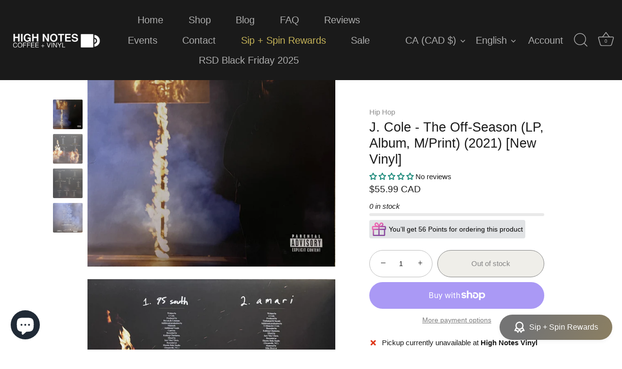

--- FILE ---
content_type: text/css
request_url: https://cdn.shopify.com/extensions/019b6d39-119c-7668-b2a7-9d1b9794ac4a/smart-product-filters-602/assets/globo.theme.showcase.css
body_size: 723
content:
@media(min-width:768px){.theme-store-id-677.spf-layout-theme.gf-left #gf-tree{width:170px}.theme-store-id-677.spf-layout-theme.gf-left #gf-tree:not(.spf-hidden)+#gf-grid{width:calc(100% - 170px)}}@media (min-width:992px){.theme-store-id-677.spf-layout-theme.gf-left #gf-tree{width:240px}.theme-store-id-677.spf-layout-theme.gf-left #gf-tree:not(.spf-hidden)+#gf-grid{width:calc(100% - 240px)}}.theme-store-id-677.spf-layout-theme .gf-block-title .h3,.theme-store-id-677.spf-layout-theme .gf-block-title h3{color:#5e5c5c;font-family:revert;font-size:15px;font-weight:500;padding:15px 30px 15px 0;text-transform:none}.theme-store-id-677.spf-layout-theme .gf-option-block{border-color:#ddd;padding:10px 0}.theme-store-id-677.gf-left.spf-layout-theme .gf-option-block .gf-block-title .h3:after,.theme-store-id-677.gf-left.spf-layout-theme .gf-option-block .gf-block-title .h3:before,.theme-store-id-677.gf-left.spf-layout-theme .gf-option-block .gf-block-title h3:after,.theme-store-id-677.gf-left.spf-layout-theme .gf-option-block .gf-block-title h3:before{background-color:currentColor;content:"";height:2px;margin:0;position:absolute;right:0;top:calc(50% - 1px);transition:.3s ease;transition-property:transform,opacity;width:11px}.theme-store-id-677.gf-left.spf-layout-theme .gf-option-block:not(.is-collapsed) .gf-block-title .h3:before,.theme-store-id-677.gf-left.spf-layout-theme .gf-option-block:not(.is-collapsed) .gf-block-title h3:before{opacity:0;transform:rotate(90deg)}.theme-store-id-677.gf-left.spf-layout-theme .gf-option-block:not(.is-collapsed) .gf-block-title .h3:after,.theme-store-id-677.gf-left.spf-layout-theme .gf-option-block:not(.is-collapsed) .gf-block-title h3:after{transform:rotate(180deg)}.theme-store-id-677.gf-left.spf-layout-theme .gf-option-block .gf-block-title .h3:before,.theme-store-id-677.gf-left.spf-layout-theme .gf-option-block .gf-block-title h3:before{transform:rotate(-90deg)}.theme-store-id-677.spf-layout-theme .gf-option-block ul li a{color:#5e5c5c;font-size:1em}.theme-store-id-677.spf-layout-theme .gf-block-scroll{max-height:255px}.theme-store-id-677.spf-layout-theme .gf-range-inputs input[type=text]{border:1px solid #dbdbdb;border-radius:0;color:#555;font-size:1em;line-height:1.2em;min-height:32px;padding:12px 8px 12px calc(8px + 1em)}.theme-store-id-677.spf-layout-theme span.gf-range-split{line-height:1.2em;padding:12px 0}.theme-store-id-677.spf-layout-theme #gf-tree .noUi-handle{background:#fff;border:1px solid #555;height:18px;right:-10px;top:-8px;width:18px}.theme-store-id-677.spf-layout-theme #gf-tree .noUi-connect{background:#555}.theme-store-id-677.spf-layout-theme #gf-tree .noUi-base,.theme-store-id-677.spf-layout-theme #gf-tree .noUi-connects{height:2px}.theme-store-id-677.spf-layout-theme #gf-tree .noUi-marker-horizontal.noUi-marker{display:none}.theme-store-id-677.spf-layout-theme #gf-tree .gf-range-slider{padding:0 2px}.theme-store-id-677.spf-layout-theme #gf-tree .noUi-handle.noUi-handle-lower{right:-8px}.theme-store-id-677.spf-layout-theme .gf-range-inputs{margin-bottom:30px}.theme-store-id-677.spf-layout-theme .gf-Checkbox,.theme-store-id-677.spf-layout-theme .gf-RadioButton{background-color:#eee;border:0;flex:0 0 20px;height:20px;min-width:20px;width:20px}.theme-store-id-677.spf-layout-theme span.gf-Checkbox:after{border:solid #222;border-width:0 2px 2px 0;content:"";height:10px;left:7px;opacity:0;position:absolute;top:4px;transform:rotate(45deg) scale(.9);transition:opacity .2s,transform .2s,border-color .2s;width:6px}.theme-store-id-677.spf-layout-theme .gf-option-block ul li a:hover span.gf-Checkbox:after{opacity:.5}.theme-store-id-677.spf-layout-theme .checked .gf-Checkbox:after{border-color:#000;opacity:1!important;transform:rotate(45deg) scale(1)}.theme-store-id-677.spf-layout-theme .gf-option-block ul li a.checked{font-weight:400}.theme-store-id-677.spf-layout-theme .gf-block-title .gf-clear{display:none}.theme-store-id-677.spf-layout-theme.gf-top_one .gf-option-block .gf-block-title .h3,.theme-store-id-677.spf-layout-theme.gf-top_one .gf-option-block .gf-block-title h3{align-items:center;border:1px solid #d7d6d6;display:flex;justify-content:space-between;min-width:215px;padding:9px 15px}.theme-store-id-677.spf-layout-theme.gf-top_one .gf-option-block{padding:0}.theme-store-id-677.spf-layout-theme.gf-top_one .gf-option-block .gf-block-title .h3:after,.theme-store-id-677.spf-layout-theme.gf-top_one .gf-option-block .gf-block-title h3:after{font-size:18px;font-weight:700}.theme-store-id-677.spf-layout-theme .gf-option-block-swatch a>span:not(.gf-option-value,.gf-label){border:2px solid #fff;box-shadow:0 0 0 2px #e7e7e7;height:35px;transition:box-shadow .5s;width:35px}.theme-store-id-677.spf-layout-theme .gf-option-block-swatch a.checked>span:not(.gf-option-value),.theme-store-id-677.spf-layout-theme .gf-option-block-swatch a>span:not(.gf-option-value):hover{border-color:#fff;box-shadow:0 0 0 2px #9e9d9d}.theme-store-id-677.spf-layout-theme .gf-option-block.gf-option-block-swatch .gf-option-box li{margin:0 12px 5px 0}.theme-store-id-677.spf-layout-theme .checked .gf-RadioButton:before{left:6px;top:6px}.theme-store-id-677.spf-layout-theme .gf-option-block-swatch ul.gf-option-box{padding:0 5px}.spf-has-filter.theme-store-id-677 body>#gf-tree .gf-filter-footer button{color:#5e5c5c;padding:0}.spf-has-filter.theme-store-id-677 .template-search .results-header.cc-animate-init.-in.cc-animate-complete{display:none}.theme-store-id-677.spf-layout-theme.gf-top_one .globo-dropdown-custom__options span{color:#5e5c5c;font-size:1em}@media only screen and (min-width:768px){.theme-store-id-677.spf-layout-theme.gf-top_one #gf-tree .sort-by label{color:#5e5c5c;font-size:15px;font-weight:600;height:42px;line-height:42px;text-transform:none}.theme-store-id-677.spf-layout-theme.gf-top_one .gf-filter-contents{display:block;margin:0;text-align:center}.theme-store-id-677.spf-layout-theme.gf-top_one .gf-option-block{display:inline-block;float:none}.theme-store-id-677.spf-layout-theme.gf-top_one #gf-tree .sort-by{border:1px solid #d7d6d6;display:inline-block}.theme-store-id-677.spf-layout-theme.gf-top_one #gf-tree .globo-selected-items{justify-content:center}}@media only screen and (max-width:767px){.theme-store-id-677.spf-layout-theme.spf-has-filter .template-search #gf-products .column.third{padding:0 10px;width:50%}}